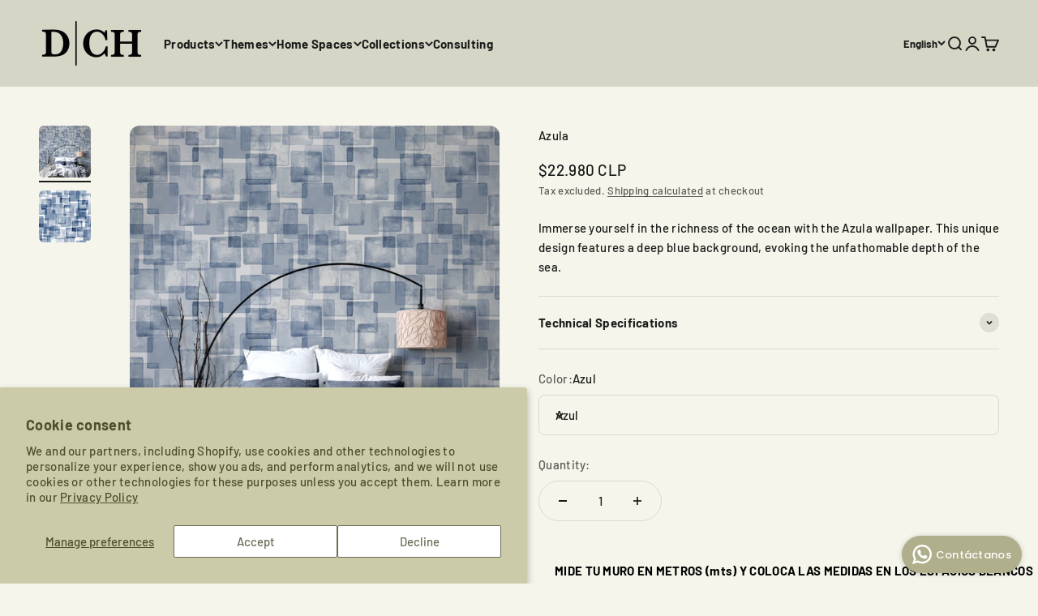

--- FILE ---
content_type: text/css
request_url: https://api.custompricecalculator.com/api/v1/store/style/app?shop=daa4c8.myshopify.com
body_size: 2916
content:
.calculator-block {
  width: 99%;
  margin-left: 1%;
}

.no-js-required {
  display: none !important;
}

.hide-element {
  display: none !important;
}

.loading-anim-cpc {
  width: 100vw;
  height: 100%;
  position: fixed;
  top: 0;
  left: 0px;
  background-color: #eee;
  opacity: 0.8;
  text-align: center;
  padding-top: 18%;
}

.loading-anim-cpc p {
  z-index: 10000;
  font-size: 25px !important;
  background: transparent;
  margin-top: -10px;
  color: #000;
  width: 80%;
  margin: 0 auto;
  line-height: 35px;
}

#calculator {
  font-size: 13px;
  line-height: 18px;
  clear: both;
  width: 100%;
  max-width: 340px;
  /*background-color: rgba(241, 241, 241, 1) !important;*/
  /*border-radius: 10px;*/
  margin-bottom: 15px;
}

#calculator .price-marker {
  margin-top: 10px;
  /*background-color: rgba(74, 144, 226, 1) !important;*/
  padding: 5px 20px 5px 20px;
  transition: all 0.25s cubic-bezier(0.19, 1, 0.22, 1);
  /*border-bottom-left-radius: 10px;
        border-bottom-right-radius: 10px;*/
  /*color: #fff !important;*/
}

#calculator .price-marker label {
  display: block;
  font-weight: bold;
  font-size: inherit !important;
  margin: 0px !important;
}

#calculator .price-marker span {
  display: block;
  font-size: 24px;
  font-weight: bold !important;
  padding-top: 3px !important;
}

#calculator .price-marker span .money {
  display: block;
  font-size: 24px;
  font-weight: bold !important;
  padding-top: 3px !important;
}

#calculator .price-marker span suffix {
  font-size: 14px;
}

#calculator .price-marker span label {
  display: inline;
  font-size: inherit;
}

#calculator .element:first-child {
  padding-top: 20px;
}

#calculator .element {
  width: 100%;
  padding: 7px 20px;
  box-sizing: border-box;
  transition: all 0.25s cubic-bezier(0.19, 1, 0.22, 1);
}

#calculator .element .formula-block {
  margin-top: 10px;
  padding: 5px 20px 5px 0px;
  transition: all 0.25s cubic-bezier(0.19, 1, 0.22, 1);
}

#calculator .element .formula-block label {
  display: inline-block;
  font-size: inherit !important;
  margin: 0px !important;
  padding-right: 5px;
  font-weight: normal;
}

#calculator .element .formula-block span {
  display: block;
  font-size: 24px;
  font-weight: normal;
  padding-top: 3px !important;
}

#calculator .element .formula-block suffix {
  font-size: 12px;
}

#calculator .element label {
  display: block;
  font-weight: bold;
  cursor: default;
  font-size: inherit !important;
  margin: 0px !important;
  text-transform: inherit;
  /*color: rgba(51, 51, 51, 1) !important*/
}

#calculator .element label:hover {
  cursor: default;
}

#calculator .element input[type="number"] {
  width: 80%;
  padding: 10px;
  min-width: 0;
  margin: 0 !important;
  border: 1px solid rgba(235, 235, 235, 1) !important;
  background-color: rgba(255, 255, 255, 1) !important;
  border-radius: 4px !important;
  color: rgba(0, 0, 0, 1) !important;
  box-sizing: border-box !important;
  text-align: left !important;
}

#calculator .element select {
  padding: 10px;
  width: 80%;
  border: 1px solid rgba(235, 235, 235, 1) !important;
  background-color: rgba(255, 255, 255, 1) !important;
  border-radius: 4px !important;
}

#calculator .element textarea {
  padding: 10px;
  width: 80%;
  border: 1px solid rgba(235, 235, 235, 1) !important;
  background-color: rgba(255, 255, 255, 1) !important;
  border-radius: 4px !important;
}

#calculator .element select:enabled {
  border: 1px solid rgba(235, 235, 235, 1) !important;
}

.rounded-edges {
  border-radius: 10px;
}

.rounded-edges-bottom {
  border-bottom-left-radius: 10px;
  border-bottom-right-radius: 10px;
}

#calculator .element input[type="file"] {
  background: none !important;
  border: none;
  color: inherit;
  font-size: inherit;
  text-align: left;
}

.alert {
  position: relative;
  padding: 0.75rem 1.25rem;
  margin-bottom: 1rem;
  border: 1px solid transparent;
  border-radius: 0.25rem;
}

.alert-danger {
  color: #721c24;
  background-color: #f8d7da;
  border-color: #f5c6cb;
}

#calculator .element .error-border {
  border: 2px solid red !important;
}

#calculator .element .error-border[type="checkbox"] {
  border: 2px solid red !important;
  outline: 2px solid #c00 !important;
}

.ajaxified-cart-feedback,
.errors {
  display: none !important;
}

.gp-product-qty,
.product-form--atc-qty {
  clear: both !important;
  display: block !important;
  margin-bottom: 11px !important;
}

.gp-product-detail .product-form .gp-product-main-button > *,
.product-form--atc-button {
  margin-left: 0px !important;
}

.gp-product-detail
  .product-form
  .gp-product-main-button
  .product-form__cart-submit {
  width: 340px !important;
}

[class*="product-pric"] {
  display: none !important;
}

.checkbox-element input {
  float: left !important;
  min-height: 12px !important;
}

.checkbox-element span {
  font-weight: normal !important;
  display: block !important;
  padding-left: 20px !important;
}

form[action*="/cart/add"] .js-required select:first-of-type {
  display: none !important;
}

/* Swatch Start*/

.swatch-picker {
  border: none !important;
  display: inline-block;
  width: auto;
  margin: 10px 0px;
  padding: 0px;
  text-align: center;
}

.swatch-picker .swatch-label {
  display: inline-block !important;
  height: 40px;
  width: 40px;
  position: relative;
  margin: 0 2px !important;
  cursor: pointer !important;
  -webkit-user-select: none !important;
  -moz-user-select: none !important;
  -ms-user-select: none !important;
  -o-user-select: none !important;
  user-select: none !important;
}

.swatch-picker .swatch-label img {
  display: block;
  text-indent: 100%;
  white-space: nowrap;
  overflow: hidden;
  position: absolute;
  border-radius: 3px;
  top: 0;
  left: 0;
  height: 100%;
  width: 100%;
  border: 1px solid #ccc;
}

.swatch-picker .swatch-label input {
  -webkit-appearance: none;
  padding: 0px !important;
  min-height: inherit;
  border: 0;
  display: inline-block;
  position: relative;
  width: 40px;
  height: 40px;
  opacity: 0.1;
  z-index: 100;
  /*min-height: inherit;*/
}

.swatch-picker .swatch-label input:checked + img {
  border: 1px solid rgba(0, 0, 0, 0.6) !important;
}

/*Swatch Ends*/

/*For c4print*/
form[action*="/cart/add"] .dummy_button_for {
  display: block !important;
}

#AddToCart-product-button-upload {
  display: none !important;
}

@media screen and (max-width: 749px) and (min-width: 320px) {
  .template-product .head_part_2 {
    position: inherit !important;
    bottom: inherit !important;
  }
}

/*For c4print ends */

/*For store us flooring starts */

.variant-group .swatch--product {
  display: none !important;
}

.large--one-half .product__price-container {
  display: none !important;
}

/*For store us flooring ends */

/*For kakilai.sg starts */
.product-form__payment-container {
  display: inherit !important;
}

.card__section .product-form__variants {
  display: none !important;
}

/*For kakilai.sg ends */

/*For dfartsign.store starts */

.product-single__meta #ProductSelect-option-0 {
  display: none !important;
}

.product-single__meta label[for="ProductSelect-option-0"] {
  display: none !important;
}

/*For dfartsign.store ends */

/* grammarholic.myshopify.com starts */

fieldset[class="variant-input-wrap"] {
  display: none !important;
}

/* grammarholic.myshopify.com ends */

/* mirrorcity starts */

.product-view .product-options-bottom .add-to-cart-box {
  display: inherit !important;
}

/* mirrorcity ends */

/* poolandspa.com.au start */

#ProductSection
  > div.grid
  > div.grid-item.large--three-fifths
  > div:nth-child(2)
  > ul {
  display: none !important;
}

#ProductSection
  > div.grid
  > div.grid-item.large--three-fifths
  > div:nth-child(2)
  > p.afterpay-paragraph {
  display: none !important;
}

/* poolandspa.com.au */

/* magic curtains start */

.single_variation_wrap {
  display: inherit !important;
}

.btn_atc_full .single_variation_wrap .add_to_cart_button {
  margin-top: 2px !important;
  max-width: 73% !important;
}

.nt2_ .swatch_non {
  display: none !important;
}

/* magic curtains end */

/* werug start */
#shopify-section-product-template
  > div:nth-child(1)
  > div.container.container-fluid-mobile
  > div
  > div.col-12.col-lg-9
  > div
  > div:nth-child(2)
  > div
  > div.tt-swatches-container.tt-swatches-container-js {
  display: none !important;
}

.tt-product-single-info .tt-row-custom-01 {
  display: inherit !important;
}

.tt-product-single-info .tt-row-custom-01 > div:nth-child(2) {
  margin-top: 10px;
}

.tt-product-single-info .tt-row-custom-01 > div:nth-child(1) {
  display: none !important;
}

#shopify-section-product-template
  > div:nth-child(1)
  > div.container.container-fluid-mobile
  > div
  > div.col-12.col-lg-9
  > div
  > div:nth-child(2)
  > div
  > div.tt-price {
  display: none !important;
}

/* werug */

/* mforia.com start */

.product-form-nov-product-template .watch_availabel {
  display: none !important;
}

#bcpo {
  display: none !important;
}

/* mforia.com end */

/* luxuryfloorstore start */
div.product-form__info-list > div:nth-child(1) {
  display: none !important;
}

/* luxuryfloorstore */

/* eaglecreekboards start */

.form-vertical #ProductPrice {
  display: none !important;
}

.paymentButtonsWrapper {
  display: inherit !important;
}

/* eaglecreekboards end */

/*Tooltip starts*/
.ctooltip {
  display: inline;
  position: relative;
}

.ctooltip:hover:after {
    background: #333;
    background: rgba(0, 0, 0, 0.8);
    border-radius: 5px;
    bottom: 46px;
    color: #fff;
    content: attr(cpctitle);
    left: -70%;
    padding: 5px 15px;
    position: absolute;
    z-index: 98;
    width: 150px;
}

.ctooltip:hover:before {
  border: solid;
  border-color: #333 transparent;
  border-width: 6px 6px 0 6px;
  bottom: 40px;
  content: "";
  left: 60%;
  position: absolute;
  z-index: 99;
}

/*Tooltip ends*/

/*UI ToolTip By Nishant starts here*/

/* Tooltip container */
.c_tooltip {
  position: relative;
  display: inline-block;
}

/* Tooltip text */
.c_tooltip .c_tooltiptext {
  visibility: hidden;
  width: 120px;
  background-color: black;
  color: #fff;
  text-align: center;
  padding: 5px 0;
  border-radius: 6px;
  top: -5px;
  left: 110%;
  position: absolute;
  z-index: 1;
}

/* Show the tooltip text when you mouse over the tooltip container */
.c_tooltip:hover .c_tooltiptext {
  visibility: visible;
}

.c_tooltip .c_tooltiptext::after {
  content: " ";
  position: absolute;
  top: 50%;
  right: 100%;
  /* To the left of the tooltip */
  margin-top: -5px;
  border-width: 5px;
  border-style: solid;
  border-color: transparent black transparent transparent;
}

/*UI ToolTip By Nishant ends here*/

/*Tooltip starts*/
.ctooltip {
  display: inline;
  position: relative;
}

.ctooltip:hover:after {
  background: #333;
  background: rgba(0, 0, 0, 0.8);
  border-radius: 5px;
  bottom: 46px;
  color: #fff;
  content: attr(cpctitle);
  left: -70%;
  padding: 5px 15px;
  position: absolute;
  z-index: 98;
  width: 150px;
}

.ctooltip:hover:before {
  border: solid;
  border-color: #333 transparent;
  border-width: 6px 6px 0 6px;
  bottom: 40px;
  content: "";
  left: 60%;
  position: absolute;
  z-index: 99;
}

/*Tooltip ends*/

/* Tooltip text */
.c_tooltip {
  position: relative;
  display: inline-block;
}

.c_tooltip .c_tooltiptext {
  visibility: hidden;
  width: 120px;
  background-color: black;
  color: #fff;
  text-align: center;
  padding: 5px 0;
  border-radius: 6px;
  top: -5px;
  left: 110%;
  position: absolute;
  z-index: 1;
}

/* Show the tooltip text when you mouse over the tooltip container */
.c_tooltip:hover .c_tooltiptext {
  visibility: visible;
}

.c_tooltip .c_tooltiptext::after {
  content: " ";
  position: absolute;
  top: 50%;
  right: 100%;
  /* To the left of the tooltip */
  margin-top: -5px;
  border-width: 5px;
  border-style: solid;
  border-color: transparent black transparent transparent;
}

/*UI ToolTip By Nishant ends here*/

/*Grey ToolTip Starts*/
.c-tooltip {
  display: inline-block;
  position: relative;
  /* border-bottom: 1px dotted #666; */
  text-align: left;
  left: 2px;
}

.c-tooltip .right {
  top: 50%;
  left: 100%;
  margin-left: 20px;
  min-width: 180px;
  text-align: center;
  transform: translate(0, -50%);
  padding: 10px 10px;
  color: #444444;
  background-color: #eeeeee;
  font-weight: normal;
  font-size: 13px;
  border-radius: 8px;
  position: absolute;
  z-index: 99999999;
  box-sizing: border-box;
  box-shadow: 0 1px 8px rgba(0, 0, 0, 0.5);
  visibility: hidden;
  opacity: 0;
  transition: opacity 0.8s;
}

.c-tooltip:hover .right {
  visibility: visible;
  opacity: 1;
}

.c-tooltip .right i {
  position: absolute;
  top: 50%;
  right: 100%;
  margin-top: -12px;
  width: 12px;
  height: 24px;
  overflow: hidden;
}

.c-tooltip .right i::after {
  content: "";
  position: absolute;
  width: 12px;
  height: 12px;
  left: 0;
  top: 50%;
  transform: translate(50%, -50%) rotate(-45deg);
  background-color: #eeeeee;
  box-shadow: 0 1px 8px rgba(0, 0, 0, 0.5);
}

/*Grey ToolTip ends*/

.photo-editor-container {
  position: relative;
}

.photo-editor-container img {
  max-width: 100%;
  margin-top: 10px;
}

.photoEditor_Editbutton {
  position: absolute;
  top: 20px;
  left: 10px;
  padding: 5px 10px;
  cursor: pointer;
}

.pintura-editor {
  --color-background: 0, 0, 0;
  --color-foreground: 255, 255, 255;
}

@media (prefers-color-scheme: dark) {
  .pintura-editor {
    --color-background: 0, 0, 0;
    --color-foreground: 255, 255, 255;
  }
}

#previewloader {
  display: none;
  text-align: center;
}

#previewloader img {
  width: 50px;
  height: 50px;
  margin: 10px auto;
}

.pintura-editor div:empty {
  display: block !important;
}
 #calculator {
    font-size: 15px;
    line-height: 18px;
    clear: both;
    width: 180%;
    max-width: 650px;
    /* background-color: rgba(241, 241, 241, 1) !important; */
    /* border-radius: 10px; */
    margin-bottom: 15px;
}

--- FILE ---
content_type: text/javascript; charset=utf-8
request_url: https://www.decorachic.cl/en/products/azula.js
body_size: -398
content:
{"id":8889638355252,"title":"Azula","handle":"azula","description":"\u003cp\u003e Immerse yourself in the richness of the ocean with the Azula wallpaper. This unique design features a deep blue background, evoking the unfathomable depth of the sea.\u003c\/p\u003e","published_at":"2024-01-03T10:50:34-03:00","created_at":"2024-01-03T10:45:12-03:00","vendor":"DecoraChic","type":"Wallpaper","tags":["Azul","Blanco","Mosaicos y Patrones"],"price":2298000,"price_min":2298000,"price_max":2298000,"available":true,"price_varies":false,"compare_at_price":0,"compare_at_price_min":0,"compare_at_price_max":0,"compare_at_price_varies":false,"variants":[{"id":48721511153972,"title":"Azul","option1":"Azul","option2":null,"option3":null,"sku":null,"requires_shipping":true,"taxable":true,"featured_image":null,"available":true,"name":"Azula - Azul","public_title":"Azul","options":["Azul"],"price":2298000,"weight":0,"compare_at_price":0,"inventory_management":null,"barcode":"","requires_selling_plan":false,"selling_plan_allocations":[]}],"images":["\/\/cdn.shopify.com\/s\/files\/1\/0766\/8773\/7140\/files\/Azula_FM.jpg?v=1704289530","\/\/cdn.shopify.com\/s\/files\/1\/0766\/8773\/7140\/files\/Azula_Web.jpg?v=1704289873"],"featured_image":"\/\/cdn.shopify.com\/s\/files\/1\/0766\/8773\/7140\/files\/Azula_FM.jpg?v=1704289530","options":[{"name":"Color","position":1,"values":["Azul"]}],"url":"\/en\/products\/azula","media":[{"alt":null,"id":35961361826100,"position":1,"preview_image":{"aspect_ratio":1.0,"height":2992,"width":2992,"src":"https:\/\/cdn.shopify.com\/s\/files\/1\/0766\/8773\/7140\/files\/Azula_FM.jpg?v=1704289530"},"aspect_ratio":1.0,"height":2992,"media_type":"image","src":"https:\/\/cdn.shopify.com\/s\/files\/1\/0766\/8773\/7140\/files\/Azula_FM.jpg?v=1704289530","width":2992},{"alt":null,"id":35961426018612,"position":2,"preview_image":{"aspect_ratio":1.0,"height":2500,"width":2500,"src":"https:\/\/cdn.shopify.com\/s\/files\/1\/0766\/8773\/7140\/files\/Azula_Web.jpg?v=1704289873"},"aspect_ratio":1.0,"height":2500,"media_type":"image","src":"https:\/\/cdn.shopify.com\/s\/files\/1\/0766\/8773\/7140\/files\/Azula_Web.jpg?v=1704289873","width":2500}],"requires_selling_plan":false,"selling_plan_groups":[]}

--- FILE ---
content_type: text/javascript; charset=utf-8
request_url: https://www.decorachic.cl/en/products/azula.js?d=0.7424073484399896
body_size: -158
content:
{"id":8889638355252,"title":"Azula","handle":"azula","description":"\u003cp\u003e Immerse yourself in the richness of the ocean with the Azula wallpaper. This unique design features a deep blue background, evoking the unfathomable depth of the sea.\u003c\/p\u003e","published_at":"2024-01-03T10:50:34-03:00","created_at":"2024-01-03T10:45:12-03:00","vendor":"DecoraChic","type":"Wallpaper","tags":["Azul","Blanco","Mosaicos y Patrones"],"price":2298000,"price_min":2298000,"price_max":2298000,"available":true,"price_varies":false,"compare_at_price":0,"compare_at_price_min":0,"compare_at_price_max":0,"compare_at_price_varies":false,"variants":[{"id":48721511153972,"title":"Azul","option1":"Azul","option2":null,"option3":null,"sku":null,"requires_shipping":true,"taxable":true,"featured_image":null,"available":true,"name":"Azula - Azul","public_title":"Azul","options":["Azul"],"price":2298000,"weight":0,"compare_at_price":0,"inventory_management":null,"barcode":"","requires_selling_plan":false,"selling_plan_allocations":[]}],"images":["\/\/cdn.shopify.com\/s\/files\/1\/0766\/8773\/7140\/files\/Azula_FM.jpg?v=1704289530","\/\/cdn.shopify.com\/s\/files\/1\/0766\/8773\/7140\/files\/Azula_Web.jpg?v=1704289873"],"featured_image":"\/\/cdn.shopify.com\/s\/files\/1\/0766\/8773\/7140\/files\/Azula_FM.jpg?v=1704289530","options":[{"name":"Color","position":1,"values":["Azul"]}],"url":"\/en\/products\/azula","media":[{"alt":null,"id":35961361826100,"position":1,"preview_image":{"aspect_ratio":1.0,"height":2992,"width":2992,"src":"https:\/\/cdn.shopify.com\/s\/files\/1\/0766\/8773\/7140\/files\/Azula_FM.jpg?v=1704289530"},"aspect_ratio":1.0,"height":2992,"media_type":"image","src":"https:\/\/cdn.shopify.com\/s\/files\/1\/0766\/8773\/7140\/files\/Azula_FM.jpg?v=1704289530","width":2992},{"alt":null,"id":35961426018612,"position":2,"preview_image":{"aspect_ratio":1.0,"height":2500,"width":2500,"src":"https:\/\/cdn.shopify.com\/s\/files\/1\/0766\/8773\/7140\/files\/Azula_Web.jpg?v=1704289873"},"aspect_ratio":1.0,"height":2500,"media_type":"image","src":"https:\/\/cdn.shopify.com\/s\/files\/1\/0766\/8773\/7140\/files\/Azula_Web.jpg?v=1704289873","width":2500}],"requires_selling_plan":false,"selling_plan_groups":[]}

--- FILE ---
content_type: text/javascript; charset=utf-8
request_url: https://www.decorachic.cl/en/products/azula.js
body_size: -29
content:
{"id":8889638355252,"title":"Azula","handle":"azula","description":"\u003cp\u003e Immerse yourself in the richness of the ocean with the Azula wallpaper. This unique design features a deep blue background, evoking the unfathomable depth of the sea.\u003c\/p\u003e","published_at":"2024-01-03T10:50:34-03:00","created_at":"2024-01-03T10:45:12-03:00","vendor":"DecoraChic","type":"Wallpaper","tags":["Azul","Blanco","Mosaicos y Patrones"],"price":2298000,"price_min":2298000,"price_max":2298000,"available":true,"price_varies":false,"compare_at_price":0,"compare_at_price_min":0,"compare_at_price_max":0,"compare_at_price_varies":false,"variants":[{"id":48721511153972,"title":"Azul","option1":"Azul","option2":null,"option3":null,"sku":null,"requires_shipping":true,"taxable":true,"featured_image":null,"available":true,"name":"Azula - Azul","public_title":"Azul","options":["Azul"],"price":2298000,"weight":0,"compare_at_price":0,"inventory_management":null,"barcode":"","requires_selling_plan":false,"selling_plan_allocations":[]}],"images":["\/\/cdn.shopify.com\/s\/files\/1\/0766\/8773\/7140\/files\/Azula_FM.jpg?v=1704289530","\/\/cdn.shopify.com\/s\/files\/1\/0766\/8773\/7140\/files\/Azula_Web.jpg?v=1704289873"],"featured_image":"\/\/cdn.shopify.com\/s\/files\/1\/0766\/8773\/7140\/files\/Azula_FM.jpg?v=1704289530","options":[{"name":"Color","position":1,"values":["Azul"]}],"url":"\/en\/products\/azula","media":[{"alt":null,"id":35961361826100,"position":1,"preview_image":{"aspect_ratio":1.0,"height":2992,"width":2992,"src":"https:\/\/cdn.shopify.com\/s\/files\/1\/0766\/8773\/7140\/files\/Azula_FM.jpg?v=1704289530"},"aspect_ratio":1.0,"height":2992,"media_type":"image","src":"https:\/\/cdn.shopify.com\/s\/files\/1\/0766\/8773\/7140\/files\/Azula_FM.jpg?v=1704289530","width":2992},{"alt":null,"id":35961426018612,"position":2,"preview_image":{"aspect_ratio":1.0,"height":2500,"width":2500,"src":"https:\/\/cdn.shopify.com\/s\/files\/1\/0766\/8773\/7140\/files\/Azula_Web.jpg?v=1704289873"},"aspect_ratio":1.0,"height":2500,"media_type":"image","src":"https:\/\/cdn.shopify.com\/s\/files\/1\/0766\/8773\/7140\/files\/Azula_Web.jpg?v=1704289873","width":2500}],"requires_selling_plan":false,"selling_plan_groups":[]}

--- FILE ---
content_type: text/javascript; charset=utf-8
request_url: https://www.decorachic.cl/en/products/azula.js
body_size: 335
content:
{"id":8889638355252,"title":"Azula","handle":"azula","description":"\u003cp\u003e Immerse yourself in the richness of the ocean with the Azula wallpaper. This unique design features a deep blue background, evoking the unfathomable depth of the sea.\u003c\/p\u003e","published_at":"2024-01-03T10:50:34-03:00","created_at":"2024-01-03T10:45:12-03:00","vendor":"DecoraChic","type":"Wallpaper","tags":["Azul","Blanco","Mosaicos y Patrones"],"price":2298000,"price_min":2298000,"price_max":2298000,"available":true,"price_varies":false,"compare_at_price":0,"compare_at_price_min":0,"compare_at_price_max":0,"compare_at_price_varies":false,"variants":[{"id":48721511153972,"title":"Azul","option1":"Azul","option2":null,"option3":null,"sku":null,"requires_shipping":true,"taxable":true,"featured_image":null,"available":true,"name":"Azula - Azul","public_title":"Azul","options":["Azul"],"price":2298000,"weight":0,"compare_at_price":0,"inventory_management":null,"barcode":"","requires_selling_plan":false,"selling_plan_allocations":[]}],"images":["\/\/cdn.shopify.com\/s\/files\/1\/0766\/8773\/7140\/files\/Azula_FM.jpg?v=1704289530","\/\/cdn.shopify.com\/s\/files\/1\/0766\/8773\/7140\/files\/Azula_Web.jpg?v=1704289873"],"featured_image":"\/\/cdn.shopify.com\/s\/files\/1\/0766\/8773\/7140\/files\/Azula_FM.jpg?v=1704289530","options":[{"name":"Color","position":1,"values":["Azul"]}],"url":"\/en\/products\/azula","media":[{"alt":null,"id":35961361826100,"position":1,"preview_image":{"aspect_ratio":1.0,"height":2992,"width":2992,"src":"https:\/\/cdn.shopify.com\/s\/files\/1\/0766\/8773\/7140\/files\/Azula_FM.jpg?v=1704289530"},"aspect_ratio":1.0,"height":2992,"media_type":"image","src":"https:\/\/cdn.shopify.com\/s\/files\/1\/0766\/8773\/7140\/files\/Azula_FM.jpg?v=1704289530","width":2992},{"alt":null,"id":35961426018612,"position":2,"preview_image":{"aspect_ratio":1.0,"height":2500,"width":2500,"src":"https:\/\/cdn.shopify.com\/s\/files\/1\/0766\/8773\/7140\/files\/Azula_Web.jpg?v=1704289873"},"aspect_ratio":1.0,"height":2500,"media_type":"image","src":"https:\/\/cdn.shopify.com\/s\/files\/1\/0766\/8773\/7140\/files\/Azula_Web.jpg?v=1704289873","width":2500}],"requires_selling_plan":false,"selling_plan_groups":[]}